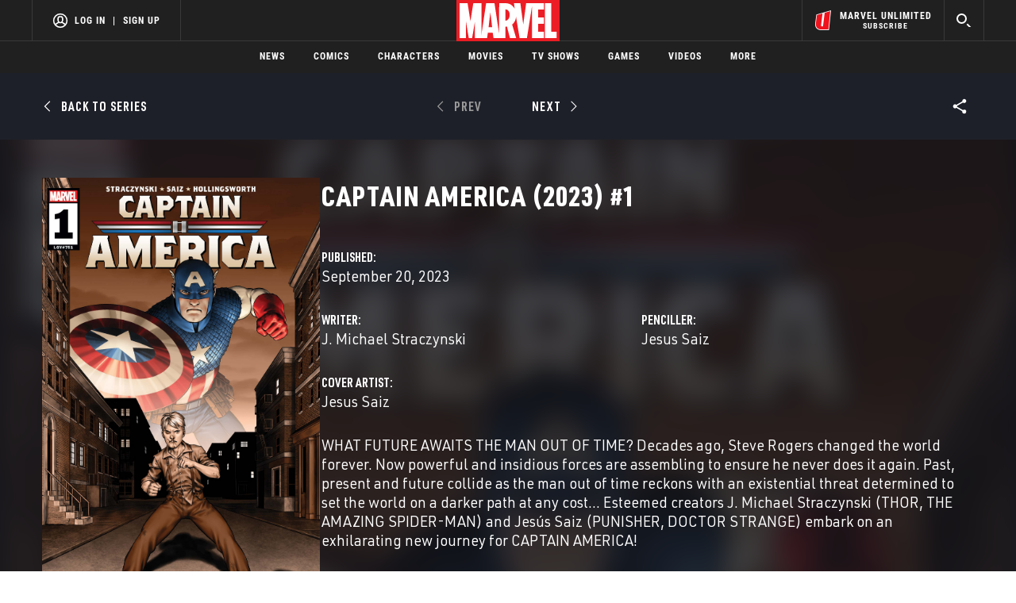

--- FILE ---
content_type: text/html; charset=utf-8
request_url: https://www.google.com/recaptcha/enterprise/anchor?ar=1&k=6LdY8_cZAAAAACuaDxPPyWpDPk5KXjGfPstGnKz1&co=aHR0cHM6Ly9jZG4ucmVnaXN0ZXJkaXNuZXkuZ28uY29tOjQ0Mw..&hl=en&v=N67nZn4AqZkNcbeMu4prBgzg&size=invisible&anchor-ms=20000&execute-ms=30000&cb=kj6akxkfad9s
body_size: 48858
content:
<!DOCTYPE HTML><html dir="ltr" lang="en"><head><meta http-equiv="Content-Type" content="text/html; charset=UTF-8">
<meta http-equiv="X-UA-Compatible" content="IE=edge">
<title>reCAPTCHA</title>
<style type="text/css">
/* cyrillic-ext */
@font-face {
  font-family: 'Roboto';
  font-style: normal;
  font-weight: 400;
  font-stretch: 100%;
  src: url(//fonts.gstatic.com/s/roboto/v48/KFO7CnqEu92Fr1ME7kSn66aGLdTylUAMa3GUBHMdazTgWw.woff2) format('woff2');
  unicode-range: U+0460-052F, U+1C80-1C8A, U+20B4, U+2DE0-2DFF, U+A640-A69F, U+FE2E-FE2F;
}
/* cyrillic */
@font-face {
  font-family: 'Roboto';
  font-style: normal;
  font-weight: 400;
  font-stretch: 100%;
  src: url(//fonts.gstatic.com/s/roboto/v48/KFO7CnqEu92Fr1ME7kSn66aGLdTylUAMa3iUBHMdazTgWw.woff2) format('woff2');
  unicode-range: U+0301, U+0400-045F, U+0490-0491, U+04B0-04B1, U+2116;
}
/* greek-ext */
@font-face {
  font-family: 'Roboto';
  font-style: normal;
  font-weight: 400;
  font-stretch: 100%;
  src: url(//fonts.gstatic.com/s/roboto/v48/KFO7CnqEu92Fr1ME7kSn66aGLdTylUAMa3CUBHMdazTgWw.woff2) format('woff2');
  unicode-range: U+1F00-1FFF;
}
/* greek */
@font-face {
  font-family: 'Roboto';
  font-style: normal;
  font-weight: 400;
  font-stretch: 100%;
  src: url(//fonts.gstatic.com/s/roboto/v48/KFO7CnqEu92Fr1ME7kSn66aGLdTylUAMa3-UBHMdazTgWw.woff2) format('woff2');
  unicode-range: U+0370-0377, U+037A-037F, U+0384-038A, U+038C, U+038E-03A1, U+03A3-03FF;
}
/* math */
@font-face {
  font-family: 'Roboto';
  font-style: normal;
  font-weight: 400;
  font-stretch: 100%;
  src: url(//fonts.gstatic.com/s/roboto/v48/KFO7CnqEu92Fr1ME7kSn66aGLdTylUAMawCUBHMdazTgWw.woff2) format('woff2');
  unicode-range: U+0302-0303, U+0305, U+0307-0308, U+0310, U+0312, U+0315, U+031A, U+0326-0327, U+032C, U+032F-0330, U+0332-0333, U+0338, U+033A, U+0346, U+034D, U+0391-03A1, U+03A3-03A9, U+03B1-03C9, U+03D1, U+03D5-03D6, U+03F0-03F1, U+03F4-03F5, U+2016-2017, U+2034-2038, U+203C, U+2040, U+2043, U+2047, U+2050, U+2057, U+205F, U+2070-2071, U+2074-208E, U+2090-209C, U+20D0-20DC, U+20E1, U+20E5-20EF, U+2100-2112, U+2114-2115, U+2117-2121, U+2123-214F, U+2190, U+2192, U+2194-21AE, U+21B0-21E5, U+21F1-21F2, U+21F4-2211, U+2213-2214, U+2216-22FF, U+2308-230B, U+2310, U+2319, U+231C-2321, U+2336-237A, U+237C, U+2395, U+239B-23B7, U+23D0, U+23DC-23E1, U+2474-2475, U+25AF, U+25B3, U+25B7, U+25BD, U+25C1, U+25CA, U+25CC, U+25FB, U+266D-266F, U+27C0-27FF, U+2900-2AFF, U+2B0E-2B11, U+2B30-2B4C, U+2BFE, U+3030, U+FF5B, U+FF5D, U+1D400-1D7FF, U+1EE00-1EEFF;
}
/* symbols */
@font-face {
  font-family: 'Roboto';
  font-style: normal;
  font-weight: 400;
  font-stretch: 100%;
  src: url(//fonts.gstatic.com/s/roboto/v48/KFO7CnqEu92Fr1ME7kSn66aGLdTylUAMaxKUBHMdazTgWw.woff2) format('woff2');
  unicode-range: U+0001-000C, U+000E-001F, U+007F-009F, U+20DD-20E0, U+20E2-20E4, U+2150-218F, U+2190, U+2192, U+2194-2199, U+21AF, U+21E6-21F0, U+21F3, U+2218-2219, U+2299, U+22C4-22C6, U+2300-243F, U+2440-244A, U+2460-24FF, U+25A0-27BF, U+2800-28FF, U+2921-2922, U+2981, U+29BF, U+29EB, U+2B00-2BFF, U+4DC0-4DFF, U+FFF9-FFFB, U+10140-1018E, U+10190-1019C, U+101A0, U+101D0-101FD, U+102E0-102FB, U+10E60-10E7E, U+1D2C0-1D2D3, U+1D2E0-1D37F, U+1F000-1F0FF, U+1F100-1F1AD, U+1F1E6-1F1FF, U+1F30D-1F30F, U+1F315, U+1F31C, U+1F31E, U+1F320-1F32C, U+1F336, U+1F378, U+1F37D, U+1F382, U+1F393-1F39F, U+1F3A7-1F3A8, U+1F3AC-1F3AF, U+1F3C2, U+1F3C4-1F3C6, U+1F3CA-1F3CE, U+1F3D4-1F3E0, U+1F3ED, U+1F3F1-1F3F3, U+1F3F5-1F3F7, U+1F408, U+1F415, U+1F41F, U+1F426, U+1F43F, U+1F441-1F442, U+1F444, U+1F446-1F449, U+1F44C-1F44E, U+1F453, U+1F46A, U+1F47D, U+1F4A3, U+1F4B0, U+1F4B3, U+1F4B9, U+1F4BB, U+1F4BF, U+1F4C8-1F4CB, U+1F4D6, U+1F4DA, U+1F4DF, U+1F4E3-1F4E6, U+1F4EA-1F4ED, U+1F4F7, U+1F4F9-1F4FB, U+1F4FD-1F4FE, U+1F503, U+1F507-1F50B, U+1F50D, U+1F512-1F513, U+1F53E-1F54A, U+1F54F-1F5FA, U+1F610, U+1F650-1F67F, U+1F687, U+1F68D, U+1F691, U+1F694, U+1F698, U+1F6AD, U+1F6B2, U+1F6B9-1F6BA, U+1F6BC, U+1F6C6-1F6CF, U+1F6D3-1F6D7, U+1F6E0-1F6EA, U+1F6F0-1F6F3, U+1F6F7-1F6FC, U+1F700-1F7FF, U+1F800-1F80B, U+1F810-1F847, U+1F850-1F859, U+1F860-1F887, U+1F890-1F8AD, U+1F8B0-1F8BB, U+1F8C0-1F8C1, U+1F900-1F90B, U+1F93B, U+1F946, U+1F984, U+1F996, U+1F9E9, U+1FA00-1FA6F, U+1FA70-1FA7C, U+1FA80-1FA89, U+1FA8F-1FAC6, U+1FACE-1FADC, U+1FADF-1FAE9, U+1FAF0-1FAF8, U+1FB00-1FBFF;
}
/* vietnamese */
@font-face {
  font-family: 'Roboto';
  font-style: normal;
  font-weight: 400;
  font-stretch: 100%;
  src: url(//fonts.gstatic.com/s/roboto/v48/KFO7CnqEu92Fr1ME7kSn66aGLdTylUAMa3OUBHMdazTgWw.woff2) format('woff2');
  unicode-range: U+0102-0103, U+0110-0111, U+0128-0129, U+0168-0169, U+01A0-01A1, U+01AF-01B0, U+0300-0301, U+0303-0304, U+0308-0309, U+0323, U+0329, U+1EA0-1EF9, U+20AB;
}
/* latin-ext */
@font-face {
  font-family: 'Roboto';
  font-style: normal;
  font-weight: 400;
  font-stretch: 100%;
  src: url(//fonts.gstatic.com/s/roboto/v48/KFO7CnqEu92Fr1ME7kSn66aGLdTylUAMa3KUBHMdazTgWw.woff2) format('woff2');
  unicode-range: U+0100-02BA, U+02BD-02C5, U+02C7-02CC, U+02CE-02D7, U+02DD-02FF, U+0304, U+0308, U+0329, U+1D00-1DBF, U+1E00-1E9F, U+1EF2-1EFF, U+2020, U+20A0-20AB, U+20AD-20C0, U+2113, U+2C60-2C7F, U+A720-A7FF;
}
/* latin */
@font-face {
  font-family: 'Roboto';
  font-style: normal;
  font-weight: 400;
  font-stretch: 100%;
  src: url(//fonts.gstatic.com/s/roboto/v48/KFO7CnqEu92Fr1ME7kSn66aGLdTylUAMa3yUBHMdazQ.woff2) format('woff2');
  unicode-range: U+0000-00FF, U+0131, U+0152-0153, U+02BB-02BC, U+02C6, U+02DA, U+02DC, U+0304, U+0308, U+0329, U+2000-206F, U+20AC, U+2122, U+2191, U+2193, U+2212, U+2215, U+FEFF, U+FFFD;
}
/* cyrillic-ext */
@font-face {
  font-family: 'Roboto';
  font-style: normal;
  font-weight: 500;
  font-stretch: 100%;
  src: url(//fonts.gstatic.com/s/roboto/v48/KFO7CnqEu92Fr1ME7kSn66aGLdTylUAMa3GUBHMdazTgWw.woff2) format('woff2');
  unicode-range: U+0460-052F, U+1C80-1C8A, U+20B4, U+2DE0-2DFF, U+A640-A69F, U+FE2E-FE2F;
}
/* cyrillic */
@font-face {
  font-family: 'Roboto';
  font-style: normal;
  font-weight: 500;
  font-stretch: 100%;
  src: url(//fonts.gstatic.com/s/roboto/v48/KFO7CnqEu92Fr1ME7kSn66aGLdTylUAMa3iUBHMdazTgWw.woff2) format('woff2');
  unicode-range: U+0301, U+0400-045F, U+0490-0491, U+04B0-04B1, U+2116;
}
/* greek-ext */
@font-face {
  font-family: 'Roboto';
  font-style: normal;
  font-weight: 500;
  font-stretch: 100%;
  src: url(//fonts.gstatic.com/s/roboto/v48/KFO7CnqEu92Fr1ME7kSn66aGLdTylUAMa3CUBHMdazTgWw.woff2) format('woff2');
  unicode-range: U+1F00-1FFF;
}
/* greek */
@font-face {
  font-family: 'Roboto';
  font-style: normal;
  font-weight: 500;
  font-stretch: 100%;
  src: url(//fonts.gstatic.com/s/roboto/v48/KFO7CnqEu92Fr1ME7kSn66aGLdTylUAMa3-UBHMdazTgWw.woff2) format('woff2');
  unicode-range: U+0370-0377, U+037A-037F, U+0384-038A, U+038C, U+038E-03A1, U+03A3-03FF;
}
/* math */
@font-face {
  font-family: 'Roboto';
  font-style: normal;
  font-weight: 500;
  font-stretch: 100%;
  src: url(//fonts.gstatic.com/s/roboto/v48/KFO7CnqEu92Fr1ME7kSn66aGLdTylUAMawCUBHMdazTgWw.woff2) format('woff2');
  unicode-range: U+0302-0303, U+0305, U+0307-0308, U+0310, U+0312, U+0315, U+031A, U+0326-0327, U+032C, U+032F-0330, U+0332-0333, U+0338, U+033A, U+0346, U+034D, U+0391-03A1, U+03A3-03A9, U+03B1-03C9, U+03D1, U+03D5-03D6, U+03F0-03F1, U+03F4-03F5, U+2016-2017, U+2034-2038, U+203C, U+2040, U+2043, U+2047, U+2050, U+2057, U+205F, U+2070-2071, U+2074-208E, U+2090-209C, U+20D0-20DC, U+20E1, U+20E5-20EF, U+2100-2112, U+2114-2115, U+2117-2121, U+2123-214F, U+2190, U+2192, U+2194-21AE, U+21B0-21E5, U+21F1-21F2, U+21F4-2211, U+2213-2214, U+2216-22FF, U+2308-230B, U+2310, U+2319, U+231C-2321, U+2336-237A, U+237C, U+2395, U+239B-23B7, U+23D0, U+23DC-23E1, U+2474-2475, U+25AF, U+25B3, U+25B7, U+25BD, U+25C1, U+25CA, U+25CC, U+25FB, U+266D-266F, U+27C0-27FF, U+2900-2AFF, U+2B0E-2B11, U+2B30-2B4C, U+2BFE, U+3030, U+FF5B, U+FF5D, U+1D400-1D7FF, U+1EE00-1EEFF;
}
/* symbols */
@font-face {
  font-family: 'Roboto';
  font-style: normal;
  font-weight: 500;
  font-stretch: 100%;
  src: url(//fonts.gstatic.com/s/roboto/v48/KFO7CnqEu92Fr1ME7kSn66aGLdTylUAMaxKUBHMdazTgWw.woff2) format('woff2');
  unicode-range: U+0001-000C, U+000E-001F, U+007F-009F, U+20DD-20E0, U+20E2-20E4, U+2150-218F, U+2190, U+2192, U+2194-2199, U+21AF, U+21E6-21F0, U+21F3, U+2218-2219, U+2299, U+22C4-22C6, U+2300-243F, U+2440-244A, U+2460-24FF, U+25A0-27BF, U+2800-28FF, U+2921-2922, U+2981, U+29BF, U+29EB, U+2B00-2BFF, U+4DC0-4DFF, U+FFF9-FFFB, U+10140-1018E, U+10190-1019C, U+101A0, U+101D0-101FD, U+102E0-102FB, U+10E60-10E7E, U+1D2C0-1D2D3, U+1D2E0-1D37F, U+1F000-1F0FF, U+1F100-1F1AD, U+1F1E6-1F1FF, U+1F30D-1F30F, U+1F315, U+1F31C, U+1F31E, U+1F320-1F32C, U+1F336, U+1F378, U+1F37D, U+1F382, U+1F393-1F39F, U+1F3A7-1F3A8, U+1F3AC-1F3AF, U+1F3C2, U+1F3C4-1F3C6, U+1F3CA-1F3CE, U+1F3D4-1F3E0, U+1F3ED, U+1F3F1-1F3F3, U+1F3F5-1F3F7, U+1F408, U+1F415, U+1F41F, U+1F426, U+1F43F, U+1F441-1F442, U+1F444, U+1F446-1F449, U+1F44C-1F44E, U+1F453, U+1F46A, U+1F47D, U+1F4A3, U+1F4B0, U+1F4B3, U+1F4B9, U+1F4BB, U+1F4BF, U+1F4C8-1F4CB, U+1F4D6, U+1F4DA, U+1F4DF, U+1F4E3-1F4E6, U+1F4EA-1F4ED, U+1F4F7, U+1F4F9-1F4FB, U+1F4FD-1F4FE, U+1F503, U+1F507-1F50B, U+1F50D, U+1F512-1F513, U+1F53E-1F54A, U+1F54F-1F5FA, U+1F610, U+1F650-1F67F, U+1F687, U+1F68D, U+1F691, U+1F694, U+1F698, U+1F6AD, U+1F6B2, U+1F6B9-1F6BA, U+1F6BC, U+1F6C6-1F6CF, U+1F6D3-1F6D7, U+1F6E0-1F6EA, U+1F6F0-1F6F3, U+1F6F7-1F6FC, U+1F700-1F7FF, U+1F800-1F80B, U+1F810-1F847, U+1F850-1F859, U+1F860-1F887, U+1F890-1F8AD, U+1F8B0-1F8BB, U+1F8C0-1F8C1, U+1F900-1F90B, U+1F93B, U+1F946, U+1F984, U+1F996, U+1F9E9, U+1FA00-1FA6F, U+1FA70-1FA7C, U+1FA80-1FA89, U+1FA8F-1FAC6, U+1FACE-1FADC, U+1FADF-1FAE9, U+1FAF0-1FAF8, U+1FB00-1FBFF;
}
/* vietnamese */
@font-face {
  font-family: 'Roboto';
  font-style: normal;
  font-weight: 500;
  font-stretch: 100%;
  src: url(//fonts.gstatic.com/s/roboto/v48/KFO7CnqEu92Fr1ME7kSn66aGLdTylUAMa3OUBHMdazTgWw.woff2) format('woff2');
  unicode-range: U+0102-0103, U+0110-0111, U+0128-0129, U+0168-0169, U+01A0-01A1, U+01AF-01B0, U+0300-0301, U+0303-0304, U+0308-0309, U+0323, U+0329, U+1EA0-1EF9, U+20AB;
}
/* latin-ext */
@font-face {
  font-family: 'Roboto';
  font-style: normal;
  font-weight: 500;
  font-stretch: 100%;
  src: url(//fonts.gstatic.com/s/roboto/v48/KFO7CnqEu92Fr1ME7kSn66aGLdTylUAMa3KUBHMdazTgWw.woff2) format('woff2');
  unicode-range: U+0100-02BA, U+02BD-02C5, U+02C7-02CC, U+02CE-02D7, U+02DD-02FF, U+0304, U+0308, U+0329, U+1D00-1DBF, U+1E00-1E9F, U+1EF2-1EFF, U+2020, U+20A0-20AB, U+20AD-20C0, U+2113, U+2C60-2C7F, U+A720-A7FF;
}
/* latin */
@font-face {
  font-family: 'Roboto';
  font-style: normal;
  font-weight: 500;
  font-stretch: 100%;
  src: url(//fonts.gstatic.com/s/roboto/v48/KFO7CnqEu92Fr1ME7kSn66aGLdTylUAMa3yUBHMdazQ.woff2) format('woff2');
  unicode-range: U+0000-00FF, U+0131, U+0152-0153, U+02BB-02BC, U+02C6, U+02DA, U+02DC, U+0304, U+0308, U+0329, U+2000-206F, U+20AC, U+2122, U+2191, U+2193, U+2212, U+2215, U+FEFF, U+FFFD;
}
/* cyrillic-ext */
@font-face {
  font-family: 'Roboto';
  font-style: normal;
  font-weight: 900;
  font-stretch: 100%;
  src: url(//fonts.gstatic.com/s/roboto/v48/KFO7CnqEu92Fr1ME7kSn66aGLdTylUAMa3GUBHMdazTgWw.woff2) format('woff2');
  unicode-range: U+0460-052F, U+1C80-1C8A, U+20B4, U+2DE0-2DFF, U+A640-A69F, U+FE2E-FE2F;
}
/* cyrillic */
@font-face {
  font-family: 'Roboto';
  font-style: normal;
  font-weight: 900;
  font-stretch: 100%;
  src: url(//fonts.gstatic.com/s/roboto/v48/KFO7CnqEu92Fr1ME7kSn66aGLdTylUAMa3iUBHMdazTgWw.woff2) format('woff2');
  unicode-range: U+0301, U+0400-045F, U+0490-0491, U+04B0-04B1, U+2116;
}
/* greek-ext */
@font-face {
  font-family: 'Roboto';
  font-style: normal;
  font-weight: 900;
  font-stretch: 100%;
  src: url(//fonts.gstatic.com/s/roboto/v48/KFO7CnqEu92Fr1ME7kSn66aGLdTylUAMa3CUBHMdazTgWw.woff2) format('woff2');
  unicode-range: U+1F00-1FFF;
}
/* greek */
@font-face {
  font-family: 'Roboto';
  font-style: normal;
  font-weight: 900;
  font-stretch: 100%;
  src: url(//fonts.gstatic.com/s/roboto/v48/KFO7CnqEu92Fr1ME7kSn66aGLdTylUAMa3-UBHMdazTgWw.woff2) format('woff2');
  unicode-range: U+0370-0377, U+037A-037F, U+0384-038A, U+038C, U+038E-03A1, U+03A3-03FF;
}
/* math */
@font-face {
  font-family: 'Roboto';
  font-style: normal;
  font-weight: 900;
  font-stretch: 100%;
  src: url(//fonts.gstatic.com/s/roboto/v48/KFO7CnqEu92Fr1ME7kSn66aGLdTylUAMawCUBHMdazTgWw.woff2) format('woff2');
  unicode-range: U+0302-0303, U+0305, U+0307-0308, U+0310, U+0312, U+0315, U+031A, U+0326-0327, U+032C, U+032F-0330, U+0332-0333, U+0338, U+033A, U+0346, U+034D, U+0391-03A1, U+03A3-03A9, U+03B1-03C9, U+03D1, U+03D5-03D6, U+03F0-03F1, U+03F4-03F5, U+2016-2017, U+2034-2038, U+203C, U+2040, U+2043, U+2047, U+2050, U+2057, U+205F, U+2070-2071, U+2074-208E, U+2090-209C, U+20D0-20DC, U+20E1, U+20E5-20EF, U+2100-2112, U+2114-2115, U+2117-2121, U+2123-214F, U+2190, U+2192, U+2194-21AE, U+21B0-21E5, U+21F1-21F2, U+21F4-2211, U+2213-2214, U+2216-22FF, U+2308-230B, U+2310, U+2319, U+231C-2321, U+2336-237A, U+237C, U+2395, U+239B-23B7, U+23D0, U+23DC-23E1, U+2474-2475, U+25AF, U+25B3, U+25B7, U+25BD, U+25C1, U+25CA, U+25CC, U+25FB, U+266D-266F, U+27C0-27FF, U+2900-2AFF, U+2B0E-2B11, U+2B30-2B4C, U+2BFE, U+3030, U+FF5B, U+FF5D, U+1D400-1D7FF, U+1EE00-1EEFF;
}
/* symbols */
@font-face {
  font-family: 'Roboto';
  font-style: normal;
  font-weight: 900;
  font-stretch: 100%;
  src: url(//fonts.gstatic.com/s/roboto/v48/KFO7CnqEu92Fr1ME7kSn66aGLdTylUAMaxKUBHMdazTgWw.woff2) format('woff2');
  unicode-range: U+0001-000C, U+000E-001F, U+007F-009F, U+20DD-20E0, U+20E2-20E4, U+2150-218F, U+2190, U+2192, U+2194-2199, U+21AF, U+21E6-21F0, U+21F3, U+2218-2219, U+2299, U+22C4-22C6, U+2300-243F, U+2440-244A, U+2460-24FF, U+25A0-27BF, U+2800-28FF, U+2921-2922, U+2981, U+29BF, U+29EB, U+2B00-2BFF, U+4DC0-4DFF, U+FFF9-FFFB, U+10140-1018E, U+10190-1019C, U+101A0, U+101D0-101FD, U+102E0-102FB, U+10E60-10E7E, U+1D2C0-1D2D3, U+1D2E0-1D37F, U+1F000-1F0FF, U+1F100-1F1AD, U+1F1E6-1F1FF, U+1F30D-1F30F, U+1F315, U+1F31C, U+1F31E, U+1F320-1F32C, U+1F336, U+1F378, U+1F37D, U+1F382, U+1F393-1F39F, U+1F3A7-1F3A8, U+1F3AC-1F3AF, U+1F3C2, U+1F3C4-1F3C6, U+1F3CA-1F3CE, U+1F3D4-1F3E0, U+1F3ED, U+1F3F1-1F3F3, U+1F3F5-1F3F7, U+1F408, U+1F415, U+1F41F, U+1F426, U+1F43F, U+1F441-1F442, U+1F444, U+1F446-1F449, U+1F44C-1F44E, U+1F453, U+1F46A, U+1F47D, U+1F4A3, U+1F4B0, U+1F4B3, U+1F4B9, U+1F4BB, U+1F4BF, U+1F4C8-1F4CB, U+1F4D6, U+1F4DA, U+1F4DF, U+1F4E3-1F4E6, U+1F4EA-1F4ED, U+1F4F7, U+1F4F9-1F4FB, U+1F4FD-1F4FE, U+1F503, U+1F507-1F50B, U+1F50D, U+1F512-1F513, U+1F53E-1F54A, U+1F54F-1F5FA, U+1F610, U+1F650-1F67F, U+1F687, U+1F68D, U+1F691, U+1F694, U+1F698, U+1F6AD, U+1F6B2, U+1F6B9-1F6BA, U+1F6BC, U+1F6C6-1F6CF, U+1F6D3-1F6D7, U+1F6E0-1F6EA, U+1F6F0-1F6F3, U+1F6F7-1F6FC, U+1F700-1F7FF, U+1F800-1F80B, U+1F810-1F847, U+1F850-1F859, U+1F860-1F887, U+1F890-1F8AD, U+1F8B0-1F8BB, U+1F8C0-1F8C1, U+1F900-1F90B, U+1F93B, U+1F946, U+1F984, U+1F996, U+1F9E9, U+1FA00-1FA6F, U+1FA70-1FA7C, U+1FA80-1FA89, U+1FA8F-1FAC6, U+1FACE-1FADC, U+1FADF-1FAE9, U+1FAF0-1FAF8, U+1FB00-1FBFF;
}
/* vietnamese */
@font-face {
  font-family: 'Roboto';
  font-style: normal;
  font-weight: 900;
  font-stretch: 100%;
  src: url(//fonts.gstatic.com/s/roboto/v48/KFO7CnqEu92Fr1ME7kSn66aGLdTylUAMa3OUBHMdazTgWw.woff2) format('woff2');
  unicode-range: U+0102-0103, U+0110-0111, U+0128-0129, U+0168-0169, U+01A0-01A1, U+01AF-01B0, U+0300-0301, U+0303-0304, U+0308-0309, U+0323, U+0329, U+1EA0-1EF9, U+20AB;
}
/* latin-ext */
@font-face {
  font-family: 'Roboto';
  font-style: normal;
  font-weight: 900;
  font-stretch: 100%;
  src: url(//fonts.gstatic.com/s/roboto/v48/KFO7CnqEu92Fr1ME7kSn66aGLdTylUAMa3KUBHMdazTgWw.woff2) format('woff2');
  unicode-range: U+0100-02BA, U+02BD-02C5, U+02C7-02CC, U+02CE-02D7, U+02DD-02FF, U+0304, U+0308, U+0329, U+1D00-1DBF, U+1E00-1E9F, U+1EF2-1EFF, U+2020, U+20A0-20AB, U+20AD-20C0, U+2113, U+2C60-2C7F, U+A720-A7FF;
}
/* latin */
@font-face {
  font-family: 'Roboto';
  font-style: normal;
  font-weight: 900;
  font-stretch: 100%;
  src: url(//fonts.gstatic.com/s/roboto/v48/KFO7CnqEu92Fr1ME7kSn66aGLdTylUAMa3yUBHMdazQ.woff2) format('woff2');
  unicode-range: U+0000-00FF, U+0131, U+0152-0153, U+02BB-02BC, U+02C6, U+02DA, U+02DC, U+0304, U+0308, U+0329, U+2000-206F, U+20AC, U+2122, U+2191, U+2193, U+2212, U+2215, U+FEFF, U+FFFD;
}

</style>
<link rel="stylesheet" type="text/css" href="https://www.gstatic.com/recaptcha/releases/N67nZn4AqZkNcbeMu4prBgzg/styles__ltr.css">
<script nonce="yvo8Pbyugrt7oNKfgH3amA" type="text/javascript">window['__recaptcha_api'] = 'https://www.google.com/recaptcha/enterprise/';</script>
<script type="text/javascript" src="https://www.gstatic.com/recaptcha/releases/N67nZn4AqZkNcbeMu4prBgzg/recaptcha__en.js" nonce="yvo8Pbyugrt7oNKfgH3amA">
      
    </script></head>
<body><div id="rc-anchor-alert" class="rc-anchor-alert"></div>
<input type="hidden" id="recaptcha-token" value="[base64]">
<script type="text/javascript" nonce="yvo8Pbyugrt7oNKfgH3amA">
      recaptcha.anchor.Main.init("[\x22ainput\x22,[\x22bgdata\x22,\x22\x22,\[base64]/[base64]/[base64]/bmV3IHJbeF0oY1swXSk6RT09Mj9uZXcgclt4XShjWzBdLGNbMV0pOkU9PTM/bmV3IHJbeF0oY1swXSxjWzFdLGNbMl0pOkU9PTQ/[base64]/[base64]/[base64]/[base64]/[base64]/[base64]/[base64]/[base64]\x22,\[base64]\\u003d\x22,\x22w7k4w6UpfcOAD3rDlGTCisOCwpNcf8KsW2kUw5HCncOOw4VNw4vDucK4WcOlAgtfwoJHP314wpBtwrTCtgXDjyPCu8K2wrnDssK4TCzDjMKneH9Ew6rCniYDwq8FXiNlw7LDgMOHw4rDucKncsK6wprCmcO3bcO1TcOgJcORwqosccOPLMKfP8OwA2/ClFzCkWbCssO8IxfCmsKVZV/DlsOBCsKDdcKKBMO0wqzDuCvDqMOXwpkKHMKsXsOBF0w2ZsOow5PCjMKgw7AhwpPDqTfCqMOHICfDvMKQZ1NpwojDmcKIwoQwwoTCkjrCksOOw695wovCrcKsDcKZw48xS1AVBVHDkMK1FcKzworCoHjDusKgwr/[base64]/[base64]/[base64]/VDDDjcKYGyU3DMOlTEPCi8OxTsKPwo3ClyR/[base64]/DszDCunPDmcO7woh6w5HCn1vDoChMw7QhwoDDv8OBwqgUN23Du8KbaRV+SztjwpRpGVfDp8OhRMK1Xnpowqpfwr5gEcKOVsOzw7/DhsKZw4fDjnslQcK2IGDCvEZQFy0twpN/TUwiVcK0EXtfQ3pzfyd6WwMXMcOWBwd5w7zDuFnDtsKxwqwrw5rDo0DDlVJBJcOMw4/[base64]/DhjHDmWRfUzfDjwoCK8KFwpfDv8OlcGfConR9wroFw7wPwrzCqhMlcn3DkcOcwqQ7wpLDh8K/w5cwRXhxwq7DksOJwq3DncKxwooxXMKnw7nDv8KJTcOTFMOsIDNqC8Ofw6DCgCMAwpPDgXQYw6V/w6bDixNfa8KqJMKabcOYTMOtw7c9C8OCOCfDmcO+FMKWw7M/XGjDusKbw6/DjQnDoVIKXEheMlkVwrzCv2vDphDDmcOdIUbDvy/DjUvCvhTCg8KMwrclw5E7WWI+woXCs30VwpXDisO3wozDv1wCw73Dm1kGZ3Vnw4trQcKFwpPCoEfDi3LDpMOPw5EOwrhWU8OJw7PClhFpw6oCfwBGwq5FDiw/[base64]/[base64]/VjjCujrCvsKmM8Orw6LColLCkMO5MMOiAsOwaVJ/wqQPSsKIAMO9GsKdw5/DlifDgsK1w6g4fsOmBX/CoVlRwopOFcO9AntnLsOyw7d/[base64]/Di8KBwqrCucKcLMO6w4rCgAYBwqXCp8K6VsKFwo1NwpnDnEgUwrDDrMO2TMOeJMKywpDCqsKbSsOkw60ew4PDj8KWMi4YwoTDhkM3wp52CUZ7wrHDuiXCtH/Do8O2V1nCnsOUJhhZZSVxwqc6d0MdAcOseE57SFIgIS05IsOlK8KsUsKSPsOpwqUPE8KVOMOtXRzDrcOPP1fCqRzDg8OMf8OiUmZSF8KndxXDlMOEYcOiw7V0Y8K9eUjCsE8oScKBwoDDnVPDgMO/OS0AWS7Chytyw5Aee8Ktw5TDlx9NwrQVwpLDvgbCgnbCpBrDqMKewqNXN8KjO8Ojw65swofDlxDDqcKUw5zDtsOdLcKQY8OFMRJzwrnCkhXChA7DkX5Zw4JUw4jCkcKSw7l2GsOKA8Orw5HCvcKYQsKKw6fCoB/ChgLCqhXChxNWwoR1JMKTw4luEmRxwrfCtQU+emPDsnHCr8KydEtYw7vClAnDoXQ5w7dTwqjCucO8wrI7Z8KfBsOCbcO1w7twwqHCtQNNPMKoGMO/w53CiMKYw5LDrsK8WsO1wpLCgMOOw47CisKYw6UewqxWZQ0NF8Kpw7bDrsO1Em5bTHgDw44NBCPCl8OzI8Odw7rCqMOJw6LCuMOCRMOJDSDDhMKXPsOrcznDjMKwwqBlw4fDgMOSwrXDsT7DlWHDocKxbAjDsnTDjH94wqPCvMOOwqYcwrDClsOdNcK/[base64]/w4fCj1BjwqvDrsOSLyrDjnXDl8KREMOoPnrCn8O3RhldTTQjL15HwqPDsy7CqHUAw7zDqHXCqX5QO8KHwp7Dok/DsUAtw5DCnsOuMCLDpMOhYcOGM3MpbCrDpgRtwos5wpLDii7Dmi4Owp/[base64]/CnT5bwqsIKsKPNDFmw6YCwqtKwrx+w7fDm8OXw7nDucOTwr0uw6Njw6/DsMKpQAzCgMOdN8OLwq9mY8K5fFkYw79mw4bCpcOjBS1nwrIBwoLCmlVOw4VHPnddIcK5NwjCmcK+wqvDpH3CtBkRclouCcK2TsOcwrvDhSp6a1/DssOLEMOvGmo7EyNdw7HCimwjPnQLw67DuMKfw7tFw7/DoWMZRQlSw6jDtTI4wqzDj8ORw44sw6ExIFLCg8OkUcOow4kMKMOxw4d7SQHDmcOKY8ONH8O3YT3DjWPCpirCs3zCpMKIL8KQCcOFInHDtSTDpiDDg8Ouwo/[base64]/CgDDDgh4VTMOJE8O4wpRcDsKDw5hhR2bDkXQswpnDqTTDnENZSBrDrMKBD8OjE8O+w5gAw7EsecKeEU1bw4TDjMOWw7HCoMKsJmw4IsOIbsKOw4TDosORA8KHPcKTw5MdEMKzdMOTAsKKJsOgSMK/[base64]/ChCLCocK2wpfCmMOhE8KdwpnCs8OkBVQIEwcsXsKdSMOEw77DoWbCjzkvwpjCk8K1w4XDhCbCpWnDgxnCn1/[base64]/Cj1MOwpLDlXwCOsKbOgYbdcO8IkRrwpgGw682Mz3Dr1nCicKww5xEw7XCjMOYw4tdw6lIw7JYwqDDqcOVYMK8FwNcCCXCrsKVwpkHworDvsKiwq8cfh5zXWcmw6QWTsO+w5IWf8KRQDNGwqDClMOnw5/DvGE/[base64]/[base64]/DnBjDvcOYJHpyShsfw5rDkwbDoFrCrQrDkMO6IcK+UMK7woXCqsO1EjpKwpDCq8OXCwk8w7zDp8OUwojDncOUScKDQFtQwrorwqo4wovDmMOywp0PHm/[base64]/CojnCnsKkw7UxPDkmw6wMwoLCkMOJRgHCiCvCjsKMMsOaFUQJwpnDtmPDmXEaVsOjw6hTR8O+Yk1owpxMIMOaYMK5XcOmBVAcwqMwwrfDn8OlwqbDj8OGwo1ZwqPDicK+XsONRcOaJT/CmkPDjSfCtkk6wobDpcOIw5cLwr7CmMOZHsOWwrQtw7bCqsO6wq7DrcKuwqfCuWfCtijCgiVuK8OBUcOWSFYNwql5w5s8wpvCvMKHWH7Cqgp7MsKcMjnDpSYAPMOqwo/CrcOdwr7Ct8KAPV/Di8Oiw4ddw73CjFjCsRttwrXCh1oSwpLCqMONcsKowpLDl8K8Dz89wpLCnVUxLcOHwrIMRcOdw6IfX1NyJMONccOsS3fDvBZ3woRIw47DucKVwrUSS8O6w7TClsO3wr3DhVLDhkZwwrvClcKCwrvDpMOHS8KBwq8OLlV/WMOyw6LDoSImHDzCoMOmY1B2wqDCvUtFwrlnWsK+McKqW8OfTw5TMMO5wrfCj00gwqE/[base64]/Cu8KHwofDjmfDhSomwqkHLXvDtG9mw6jDk07CjA7CvcOawoHCksKaI8Kawrhuwrk8bEtQQmhnw4hHw77Dp2/Dj8O6wq3CrcK7wpLDtcKYVFVQOwQZN2wpAn/DuMORwokSw6VWLsOkbsOLw5fCksOxFsOnwoHClHYPO8OZInbCg3ABw6TDvw7CnjoWYsOYw4gpw4DCoFBlGCzDisKmw6UwIsK/w7jDlMOtWMOowrotYzXCu0zCgzJ3w5LCsndhc8KgHlHDmQFbw7pZaMKbB8KrEcKpZ1kOwp4Vwo58w4U1wodjw7HDkVB7VzJmOsK5w6g7P8OAwo7ChMOOOcKkwrnDuEBiHcKyT8KHSjrCrSJ8wqxhw6vCvmh7VAd0w6DCklIBwrZeM8OPPcOkMSolbSRnwp/CgWJlwp3CmUjCu0fDkMKEcG3Cq39ZH8OPw4A0w7ISB8OjPxQeDMOffsKcw65zw7AwNCRJacOnw4/DlMOtO8KRBWzCgcK9JMK6wqvDhMONw58uw7DDjsOCwo5sImknwpXDs8KkcGLDnsOKe8OBwocsZsOHW2N9QQjCmMKuScK1w6HCvcKOYHTClzTDlGjCmT9xQMOFFsOBwo7CncOIwq5Hwr90SX5YGsOvwr89K8OGewzCtcKuX2jCkgpEakBldnDCvsKMw5c5GzXDisKuIn/CjVzCjsKAwoAmNMOJwpjCpcKhVsOLMwLDgcOKwrUqwoPDjsKrw7HDkUDCh0Mow5gDwrY8w5HCp8KiwqzDu8OiQ8KrLMOXw7pAwrzDtsKVwotJwrzCnyRCJcKGGsOfZ3HCm8K/[base64]/[base64]/Dnn7Ck8OnHsO2WzEJHB9kVMO6wovDil56bT/Dr8OMwrrDtcKjacKlwqBEYR3CsMOEfQEFwrDDosOdwoEow6A5wp/Dm8OxCmxAbsOTJMK2w6PCicOZR8KUw5wbIcKewqbDmyZ/[base64]/fcO5w44jdsOHScOEw7J6w7FnwqDCucOFByvDvTfDjBUQwqvDiWbCsMOsNsOewpMJMcKFOTQ6w7UoQMKfEzohHl9Jw6PDrMK4w6/DpCNxUcOGw7UQOxvDmyY/YsObSMKnwplvwqtiw5AfwozDmcOPV8KrTcOlw5PCuRjDmycfwoPCmMO1XMOoRMKkTMOfUcKXMsOadMOyGwNkQ8OfGg1KBH08w7ZELsOTw5PCtcOAwqzCmlbDsC3Dt8OLbcKbY1NEwrk6CRgqGsKUw5MXAMO/w4fCicK/Eh0MAMOPwovClmRKwq/CjizCgiofw4xnICU2w7PDiGhFIk/CsDFNw77CqC/CvV4Mw7VYFsO8w6/[base64]/MmLCrXBDTHbCvHnDu8KIw7TDscOnAsOFwrbDhHhMw7xNacKkw6NvflnCmsKFW8KowpklwoRXW2IqZMO3w4TDgcKGWMKSDMOsw6jDpjcTw6rCs8KaOsOJJw/CgTMNwrDDssKUwqTDk8K5wr9TFsOdw6xBO8KyOQUfwofDgTY2BnoHOTfDrBLDuQJMQSDCvsOWw5JEVcOkDTBHwpJqccOGwolyw57CigdIY8ORwrMmTcO/wo4ER1tVw604wqYywpXDu8Knw4HDlV5iw6hZw43Cgi0mTMOZwqwtQMKpGnjCoz3DlF1LY8KJWiHCqxw6RsOpKsKow6vCkDfDi1U8wrkwwrdQw4Brw5rDisOSw4DDnsOuPTfChBAOUTthCS1awptvwqwHwq90w61uPCzCsDPCn8KKwqFAw4FkwpfDgF8awpLDtijDq8K/wpnCtgvDuzvCkMOvIy9ZAcOBw65DwpXCmsKjwpcJwrMlw7gjS8KywqzCqsKJSibCjsOSw64Fw6LDrG0fw4rDjsOnOUYtAiDCvmMQeMO9fz/CocOVwp3Dg3LDgcKPwpPCp8KIwp9PdsKKQ8OFGcOpwpzCpx9wwqEFw7nDtn1gC8KqesORZTnCsEEpI8KYwqPDgMO2EDIdMELCrmbChXjChTk1NcO5G8OlckHCk1fDgQnDtnnDqcOKdMOlwq3CvcOewqR4JR/DvMOSCMOswpDCvcK1PsKydzMTRBDDrMO5HcOHLG4Aw4puw6/DqTwXw4vDqMKyw64Ow6IVCXgnXhNCwpduwpHCpFY7RcOvw4LCoyoqMQTDnzVsMsKVKcOxTD/Cm8OEw4dPDsKpJnJVwrBmwozDm8KQVBHDuWXDu8OVFUoGw5HCpcKhw6/DjMOrwpHCsCJgwrHCvkbDt8OvByVBZT9XwqnCj8OawpXCnMKYw4sdSSxFD1skwpXCtVvDiFXDu8ONw53DtcO2bXLChTbCkMKRw5/ClsKIwrE8TiTDlyhIEjbCvMKoRGnCsAvCscOPwrXDo1IHZ2tww4bDtybDhTxFG21Uw6LCqxlNXxNlNsKnMcOWWTnCjcKCfMOVwrICek0/wr/DusO6CcKDKBxTIsOzw6TCsRbCnVJmwojDg8O0w5rCicO1w5vDr8K8w7gRwoLCncOEAcO/w5TChwYjwqAPCynCu8KMw67CiMK0WcOrPmDDo8OmDEfDuH3CucKuw4ZuUsKtw4XCg2fDncKnZh5DOMK/QcOQw7DDnsKLwrtHwrTDn2I4w4DDsMKpw5hAFsOEfcKuaV7Cs8OYUcKhwo84BGcJTcKMw7powrtlGsK+DMK/w6PCtxjCosKhI8OZdG/[base64]/Ch8OTDAbDkcKRKcKhwqpUw6wcw4fCi0ZVwrIcw5PDqxhMw6jDpsOBwqRBXX3DnVY0w6XDlm/DqHzCjsOxH8K6ScK4wo3CkcOYwpXCjsKMH8OJwo/DkcKpwrM1wqRXcl0STW0WBcOhchzDiMO/[base64]/[base64]/w4PCl0AuCsKvOcO1w4vDjlvChmYowqwIQcOxEDNxwq94PFnDmsKiw4Fowo17JVnDsFJWcMKJw65tA8OcB2zCmcKOwrrDgAfDtcODwp9aw5lvXcOmd8Kaw5XDu8KrOD3CjMOLw6/CksOCLwbCnVTDphh+wr45wp3Cq8O/a27DlzPCr8OIJwDCrsOowqB6BcOgw5Aiw6EFOTc7ScK2A3zCoMOdw4FRw4vCjMKVw5wULCvDn0/[base64]/[base64]/[base64]/DmsOtWsOjP3oBwpEuwqXCu8K3wq7Cp8Klw6zChMK2w5t6w5diNio2wqYaacORwpfDhg9kExUMcMOCw6jDhsOaFmLDuFjDowtgBsORw5zDk8KBworCkEAswqTClcODcMKnwrIXNlLClcOmaxwow7/DtULDvyYKwrVhDRdIDjvChXrCgcKBWw3DnMKsw4I+ccO1w73Ch8OEw7rDncK0wo/CknLDhwHDusOha3LCq8OdWkPDnMOKwobCgGTDm8KpMBnCq8ORS8KfwpLCqCXDvghFw5cAI3zCssOuD8OkV8OdQMOZesO6woVqd1zCtCLDocKsGcKYw5DDtQLCnk0Dw6fCtcOwwrrCp8KtFjnCn8Omw4EyGF/CrcKUIl5EVn/DvsK/bg82QsKTPMK6S8Kiw6HCj8OlX8OzccO+wpsmS3bCi8O5wp3CrcO/[base64]/CqBLDiHBiw5/CmDJRwo/CgWU2wp/[base64]/O8KMwqtELl4hLhXCokIXw4PDsHPCkcOSclfDisKJJcOqwpbDo8OZL8OqCsO1OXfCuMO9EjUZw5IdA8KZOsOQwoXDnmdPNUvClUsqw49+wrlaeU8TJsKDdMObwqhfw6oLw5RbeMKWwrZ7woJ/Q8KQK8ODwpQzw6HDpMOuIVdXGyvChcKMwo/[base64]/[base64]/wqQfw7INZ3cyUsOsHnsCDSzDon1XSsOsDD4DCMO4ATHDgmvDn2Zmw5E+w5PDkMOQw417w6LDtRMpdQVFwq/[base64]/DuMOXw4DDqsK8wopEJDrDvz1masOwwqvCv8Kfw6PDkcOYw63CicKBNcOfRk/CksOHwpIGB3ZNJ8OBElrCtMK6wqTCq8OacMKZwrXDomPDrMK4wqrDk1U8wpnDmsKLHcKNLcOABSdAEsKvMCRPMQ7Ch0dLw7BUAQ9UG8O2w6LCnFHCvl7Ci8OBFsOAO8OqwofCpsKbwo/[base64]/w73Cm8O+woB+BcO7Q3/[base64]/DuBxgA8OhVThfwo0hw4TDjMK2IsKOwrrCksKBw55MwrtcYMK6dHnDlcOfEsOxwoHDu0rCkMOrwqxhH8OfJGnClcONGjtNPcOxwrnCnhLDs8KHA0w/w4TDgVbCi8KLwqnDqcO3JjjCl8KjwqLCqi/Cu0cxw5XDscKsw7gzw5MJw6zCgcKiwr3Dql7DmcKXwozDmkhkwqxBwrt2w6XDpMOYHcK6w7d0f8OZb8KwDzPCmsKLw7cLw5fCsGDCo2tnBU/DjzxWwoTCiipmci3ConXDpsOeScKKwqk4STDDvcKzHkYmw6jCocOaw7zClMOiY8Oiwr1ZLWPCncKMalsWwq7CmwTCqcK3w7HCp0TDoXbCgcKNUFcoF8Ktw7EOJGHDj8KAwq4LNGLCkMKZSMKTUStvTMK9UGE/[base64]/GMKlwo3Cn0XCs8KBIsOcwokEwpMPw711QlpsOx7DvggxIcKAwocPNT7DksKwXh59wq50dcORT8OsRxR5wrBgLcKBw6rCnMKhKgrCr8OZGnQ6w4wuAyxdXcO+wonCtlB7KcO8w7TDtsK9wq7DpU/[base64]/DgV0tw7EqW2jCtsOUw63DlMOPwqRKLMOGdsOiLcOZQ8OhwoA2w4cRNsOWw4cDw5vDsGUZJ8ODXsOWEsKrERXCocK8L0HCg8KiwpzCh3bCj18JZcOIwrrClXMcXwh5wrzCpcO3wr0mw5YvwrTCnicFw5LDjcOpw7RdMV/Ds8KDHWVyFXvDhcKfw7ITw7JXOsKKSlbCtGo2a8KLw4fDiVVVZl4Gw4bCpQ48wqUPwp7CuUrDlEB5F8KdTBzCoMKJwrQtSnnDvSXCjThJwpfDkcK/W8Ouw4pXw4rChcK2GVoyM8OPw6jCuMKBTMOTTxLDiEsnQcORw4/CthIcw7RowpcwX0fDncOyBzbDjHwhfMO5w5woUGbCjQzDvsKZw5HDqwPCkMKpw5VQwqXDvghzJFUPJ34zw5khw4fCgAPCsyrDgVJYw75jLDI7CBzDl8OaZ8Ozw7wmMh4QQSrDhMK8bRh/TGkRZ8OJesKjAQt8cyLCpsODU8KJFGN7flp8fHFGwrPChBlHIcKJw7XCsQnCiDNKw6Iow7A2HHNfw4TCoADDjnXDksKSw4Adw4UWfsKEw7gqwrrCt8KuNE3ChcO+YcKhK8Kdw7/DosO0wonCnGTDtg0UHx/CiCBmHXjCuMOjwooLwpXDl8K0w4rDgRNkwocQNVjDhDEtwqrDhD/DkltAwrnDqHvDuSDCmcKhw4xbB8OBD8KWwonCpcKeazsMwofDqsOaEDkuLMOxbRvDgwYqw5TDtFcGb8OewoN3Ey7DoXlnw47DjcKWwrwpwotnwqLDlcO/wqZ1KUrCjzxgwrZEw7jCq8KFLcKywrvDnsOtJk96w5IIR8KFOjbCoDZRQHvCjcKJbBnDr8KPw7TDrwt+wrfDvMOaw6MpwpbCkcOfw73Dq8KLGsOrIXkCWcKxwr9QfC/CpsOjwqfDrHfDusKOwpPCs8KnWxMPIUnCjQLCtMK7RzjDqDbDqjLDlsOMwqkBwoJDwrrCicKowqHDncKlRlLCq8Ksw5sGX19ow557ZsO3PcOWP8K4wqwNwpPDicOawqFVVcKbwrbDlw4hwo7CkMO3WsKvwpo/XcO9UsK/DsOZbsOXw6bDll7Du8KjLMKfbxrCrRrDpVYpwqVVw4DDvi7CmlvCmcKqfsOxRxTDo8OHB8KVb8OTO17Cv8OywrvDj2hUG8O5JsKNw4LDuB/Do8O/wo/[base64]/[base64]/PMKUwr1hw6hZVsODWUl3wpfCvyLCoMKEw4g7CUkVdBjCvCPDrHE0w6zDqTXCs8OmeQbCicKgWUTCj8KgAQcUw6fCqcKIwrbDg8O2fWMJRcOaw54Lagp0w6IQecKTdcK5w4wwWMKqLAMJRsO5J8OQw5/DpcO9w7IvbMKzBjzCpsOACAPCh8K/wqPDt0fCocODL0sGIsOuw7/Don4Rw5rCqsObV8O+w6xDFsKuUDXCjsKxw7/ChwzCmzwfwoMLfXsMwpbCuS09w4dGw5vCr8K8wrjCtcOlTFAowoUywrZ0KMO8Ok/Dm1TCgFpCwqzCusOGX8O1ekp3woVzwo/Cmks/SBcvJwp3w4fCh8KoJsKJwovCj8KDczU3fWx3CljDkzXDrsO7KV/CusOvNcKSa8OkwpoCw4Qnw5HChUd8f8Olw7AQR8O8w4HCncOXIMOgXhDDsMK9Kg/[base64]/w6UGZCFdwr7ChE8tw5IRw4EzwpYrH8OcSmgzwrPDhxbCmsOywprCg8OYwoFhMi7CjmkEw7TCt8OXw4ozwpguw5nDskPDqUDCnMK+ecKYwq83cAUrYcONecOPTDhsIyFYesKRH8OPDMKOw7kDJ1hAwqXCs8K4WcKSRsK/wqPCvMOnwpnCmUXDvGYaUcO2Q8OlEMOOD8OhK8Kuw7MBwoR5wrvDncOkZxlRJcKiwonCjmzDpQZdOcKLRjcyCUjDilgXBhjDrSDDpsOIw4TCiF1SwonCjms2bwpSVcO0woMWw45sw6JELnrCpEQ1wr0aaWXChDTDhhPDiMO/w53CkQ4qBsO4wqzDlMOOWnMpU0ZJwpFhV8OQw5zDnFVawoVTeTsswr96w4bCixwCQjULw6ZQIsKvJsKewp3CnsK1w5d5wr7DhQLDqcKnw4ggLsOqw7Z3w6ZCMF1zw6AuScKUGDjDkcOOLsKEeMKtfsOBJMOMFSPCicOJPMOsw5UDeSkYwp3CuX/DmCjCnMO+NxDCqEMjwqkGBsK3wqxow7toZcO0KMOLGF8RNyhfw4osw73CixjDmGBEw63CpsOSRTkUbsK5wqTCv1MOw5w5RcKpw5HCkMOOw5HCqkPCnCBNdUNVUsKwG8KsZsO4dsKNwrZgw5Z/w4MiW8Oqw5xXHcOkeFtcW8OdwrEww6rDhzAzUQFDw4F1wrzClzpMwpTDscOxYBY2KsKYDlPClTLCrsKsV8OycHzDgGHCosK1YMKywodnwqvCpsOMBB7CscK0cjlrwr1eaxTDk3rDoybDn2/CsUZNw4V5w5UQw6pHw7Q8w7jDlsOyCcKQbcKTwovCqcO5wo58QsOzTRvCi8K4w7zCj8Klwr0cJUzCiHXCtMOBEH4aw43DmcOVITfCiA/DoW9JwpfClcOCfz52Z3kywpgHw67ChTg8w4YFfsO2wrVlwowBw63DqgoIw6E9wqvDvnBbQcKOJ8ORQVfDimF6VsOKwpFCwrTCoh9Awphvwpg4bsK2w4pSw5fDvcKaw70VQE3CoGbCqcOzYhDCscO9Gm/CusKpwoEpRkYyOxZvw7Y/[base64]/DgcKqCMOKw7Iew4sDw4UAwpVTdXjDqmQ9w4IFPsOcw6d+HMOpP8KYIApWwoPDuQ3Cn3PCoFbDinvCuFfDn0IACSXCpnvDgk8BbMKqwp4BwqpowoV7wqlzw54nTMKiL3jDvHZ5FcK9w6EzWyBfwql/[base64]/Dk0YDYWTCjsOIfsO4w4dxw73DoDTCglEiw7hQwpHCtBrCnyJBVsK7BV7Ds8ONGCnCoFthOcK0w47DhMKUdsO1GE1Cwr0PCMKGwp3CqMKmw6bDnsKnZzNgw6nCkictA8Kbw4PCsD8dLinDmMKbwog/w7fDpXc3JMOzwpTCjwPDhnVXwrrDl8Opw77Cv8OLw6s9TcOhZgM2X8ONFmJZZERNw4jDqyR4woNIwplCw4XDhgdrwrrCoDIvwr9wwodmSyLDkMK0wq5vw6F1FzRow5VNw7HCqsKsIVpgMk7CknbChcKpwpTDlismw50bw7/DgmfDm8KMw7TCsWFMw7Vew4INUMKdwq/DrjjDn3NwRCV4w7vCggXDmDfCtzF5wrPCtWzCrAEfw6c4w6XDhxHCpsK1McKVw4jDmMO6wrwCSwJ5w6hyBsKzwrXCq3TCucKOw6YgwpTCnMOww6vCgT1iwqHDiCUDG8OdKApewpPDlsOvw4XCjDJBVcK4IcKTw6FFUsOPFnhdwocMWcOCw5Z/w7kfw5PCinsgw7nCgMKpwo3ClMOGcxwMK8K3WB/[base64]/DlsOuw4ZyPlPCpADDksO+w501w6HDqsOffj7DncOSw5sQdsKWw6nDgMOkLBE2C23DlktTwpl6OMOlBMO2wrlzwrQHw6TDu8OTMcKDw6hIwpvCqsOHwqAMw67CuU/DusOiJV9Cwq/CiGsQGcK8I8OtwqLCssKlw5XDsm7CsMK9AHwaw6rDv0vCuEHDlGnDucKHwrc2w47CucOhwqBxRmZJQMOTQk8vwqbDswprQRxgSMOGcsOcwrPDvgkdwp/DiBJEwr/Dl8OMwoBQwpPCtmnCpknCt8K0ScKZKsONw6wEwoZzwrfCqsOcflJFLSLDj8Kgwodcw57Clgduw7QkEcOFwqbDocKiQ8KIwqzDrMKJw7U+w65sJFtpwocLABbDlHfChsO7S3bChhLCtC1DJcOwwrfDsWEOwonCjcK+I3R2w7rDrsOlWMKKKnPDpA3CixYHwrdWMj/CksK2w4IXbA3DoBjDuMKzPk7DscOjKhBeUsKzEjo7wpLDvMOFHHwEw5MsVWAHwro4GRLCgcK+wrcQZsOOw5DCq8KHLBDDkMK/wrDDkkvCr8Oyw5klwow1CW3Dj8K+LcOaAC3Ct8KtTFHDkMO/w4d8fhomwrUbFFVXQMOlwqNPwrLCi8OAw6dSXCHCjE0gw5Ndw5BTw6c/w4wvw5LCisOSw5YmQ8KsNH3DicKJw7hEwovDrm/DmsO8w5UPEUpSw6jDtcK0w59LJXRyw6vCl3PCnMKsKcK3w4LCrwBewo07wqMFwqnClcOhw6JEYg3Dgm3DslzCq8KgccK0wr08w5vDvsOtdQ3CjFnCo27DjnnCrMK8AcOqeMKXKFnDjMK9wpbCtMO9UMO3w6PCv8K/DMKVPsKxesO8w4lzVsKcF8Okw6jCmsKUwropwrBzwqAVw4VBw7zDlcKBwo/[base64]/[base64]/[base64]/[base64]/DrcOvw7p4w5XDhcK5wrXDrDxtY8KRw53Dj8KswrFEL0XDjMOwwr4KfMKPw6nCn8K9wrnDrMKxw6vDvhPDnMKSw5Znw7NDw5sZA8O0csKJwr4cFsKVw5XCq8OLw5QMUT8yZQzDm3DCvg/Drm3CiFkgEsKOSMOyN8KdJwtaw4kffQDCkXfClsOSLcKww6XCoHx/[base64]/w4PCrMOFw5zChgxUX8OADjNGw4tiw6bCiAbCrMKow4VrwoHDicOrXcKlF8K/a8KlRsOowqlUecOZDHI/[base64]/LMOrwpU6asKkbMKOw4zCgkgkOQLCgHnDnl/DsMKlw7zDqMOewrpcw6AcfSHDkgDCjlTCmAvDkMOBw59RJMK3woN4dMKPLcKwNcOew5/CpMOjw6p5wpdkw7vDrSY3w7wBwp3ClyNnJ8OqZMORw5jCjcOFXwccwqrDhR5GehRYJh/Dq8KpcMKcYjIeX8O2QMKvwrTDi8OXw67Dl8K0ekHCnsOOeMORw6rCg8O5RWzCqGNzw43ClcKPGHvDgsOawr7Dly7CgMOCJsKrWMOIVMOHw5rCu8OOecO6wpJkwo12fsOIw4x7wpsucn5iwrBVw6HDtMO4w6oowo7CvcKSw7hHw6/Dj0PDoMOpw4vDlXwfT8Kkw5jDsQMbw4ogK8O/w5sQW8K1BXQqw5Y6aMKqC00+wqcRwrlHwoVnQQQHOknDr8O8TCLCtE4nw6fCk8OOw6TDuWjCr1TCqcKkwp54w4fDsTY2AsO8wqw4wofCq0/DliTDlsOEw5LCqy3DjMOpw4zDq0HDs8OHwoDDjcKow6bDnwA3AcOowpkhw6PCjMKfalXCr8OeZkfDsw/DmwUswrXDjx3Ds2rDucKSO2vCs8K0w69CacKKMiQLHSrDmF0Qwp1bLDvDh0fDgMOGw4AqwpBmw4BmEsO/wop6YsK7w7QwVDsaw7nDssOKKsOSbRQ4wo1JWMKUwrBwPBpjw7/DpMO/[base64]/[base64]/[base64]/DpBoww64GLjDDsQotwrENw5NIGMKMSFV6w4kBX8OYNmwnw5t2w4XDgFQYw5htw6Fiw63ChzBeLAlpMcKUSsKmDcKdRTclDMOvwozCt8Odw5ZjDsKiIcOOw5XDvsO5d8OVw4nCjiImGcKjCmI+UcOwwqgqZW/CosKTwqFWbEtOwrZsMcOfwo8dU8O3wqXCrSIHT2I9w4kQwoIUKkkwecOfecKEHRHDmsKTwqrCrF1NXsKFVH4PwqTDisKXEMOlf8KKwqtbwoDCkhU/wociQn7Dgnokw650BGTClcKiYg5bO3rDocK5ESbCmhDCvjt6BlVbwoDDunrDmFFTwqzDkzI2wpUJwoA2H8Kzw6pnClfCvcKAw6ZOBgE9AsOow67DtGM6MiTCiBfCqMOfw7x+w7/[base64]/[base64]/w7LChsOaUcOWbsKqw6fCkC5bLX7CqTtJwoIpw73CjcOgSAQiw6/Dgm5Hw57Cg8OYTsO1acKNdgRTw4jDnRfCmFfCpV9GWcKowrBneTBLwrJRZwrCgSsVesKjwofCnTl3w6DCsDzCucOHworClhXDsMO0DsKHw5LDoDTDssOUw4/[base64]/w6PDusKSwrxGw4fCosKow7Raw7PDlsOww5s6NsOtEMOlQcOlP1RQVjvCpsOtBcK6w6jDvMKfw7vCtSUSwq/CtGo3FUDCkV3ChlTDvsO/dg3ClcK3U1U/[base64]/CmsO9HsOvCMKcCmnCgS3Cm8OFH8KobkNzw5/Dp8OoFMOYwqRuAMK7ITPCk8Ocw7rDlmHCsygGw6nCs8Ogwql6WFNxEcKhIxnCoT7CmlgGwpzDjcOqw7XDhAfDuShUJh9sZ8KjwrsFNMOZw755wrJjK8Kdwr/CksOqw4gbw6zCnAhtCRLCocOmw6ICSsKxw7bCh8ORw7rCm0kCwq53GTMDaC8sw7xbw4pMw4R8ZcKODcOOwr/DuBkWOcKVw6jDlMO9G0xWw5rDpmnDrFPDuyLCuMKWSw9APsOIc8Ojw58ew7/CiW/DlsO9w7TCkMOKw5gPc2FbcsOLazjCksOicxApw6I7wrzDpcOAw4/ClMOYwprDpzh6w6nCn8KAwpNewrfCmxYrwrXDrsOvwpNUw5FLUsKfFcKYwrLDkx9GHjdhwqzCgcKewoXClQ7DmAjDgnfClFnCjUvDmHFYw6ULSALDs8Oaw5HCicKlw4Q4HyrCisKZw5/DohtKBMKJw5/[base64]/DscO6w5LDn2I0esK9wqrDvg/DosOJw4VMw59wwpfClcKPw7HClC9Vw656wpNUw4rCvz/[base64]/DskAWwqvDtcOxdMKMw43CoinDjgNpwqAWw7gjwp9Jwqhaw5FsU8KoYsKBw73CpcOFKsKsJRXDlQ45dsOrwrPDvMOdw45rR8OuT8OCw6zDhMOodE95w7bClnHDvMO4JcO0wqnCghrCrR8pe8O/MRpWMcOmwqVSwr40wpbCrMKsHh5gw7TCqBTDocKbXilyw7bCoB7DkMOFwrzDuQHDmhwzURLDhAFvP8K1wqPDkArDj8OFQ3rClgxcBWdeVMKoYW3CpcOIwrVpwpo9w71cGMKXwoLDqcOqwofCrkHChF4eIsK9GMOGHn3Dj8O/[base64]/w6HCvTPDmMOcw7gERGlqwoBnw7pzw6zDjR3CusOww7skwr9ywqPCimQEElLDtx7Cj3RxMSEOccKLw700bMOWw6XCm8OsTcKlwq7Dj8OI\x22],null,[\x22conf\x22,null,\x226LdY8_cZAAAAACuaDxPPyWpDPk5KXjGfPstGnKz1\x22,0,null,null,null,1,[21,125,63,73,95,87,41,43,42,83,102,105,109,121],[7059694,977],0,null,null,null,null,0,null,0,null,700,1,null,0,\[base64]/76lBhmnigkZhAoZnOKMAhnM8xEZ\x22,0,0,null,null,1,null,0,0,null,null,null,0],\x22https://cdn.registerdisney.go.com:443\x22,null,[3,1,1],null,null,null,1,3600,[\x22https://www.google.com/intl/en/policies/privacy/\x22,\x22https://www.google.com/intl/en/policies/terms/\x22],\x22eMNKR91sGR3gZrzl1VYpFaI9CDRV+7TfIwC0wQqF2EE\\u003d\x22,1,0,null,1,1769826135541,0,0,[227,2,6,199,100],null,[86,195],\x22RC-Cnc2uhmPIobDIQ\x22,null,null,null,null,null,\x220dAFcWeA5-Hbx2DssBYhE1fzWLbhBh2H8bRrLFQ1MoxLQYm2qYIs1EosHBOqT2dvbV9kbKFk6UpHKsCnJxyaDvw4-ZfDaR78D4mA\x22,1769908935779]");
    </script></body></html>